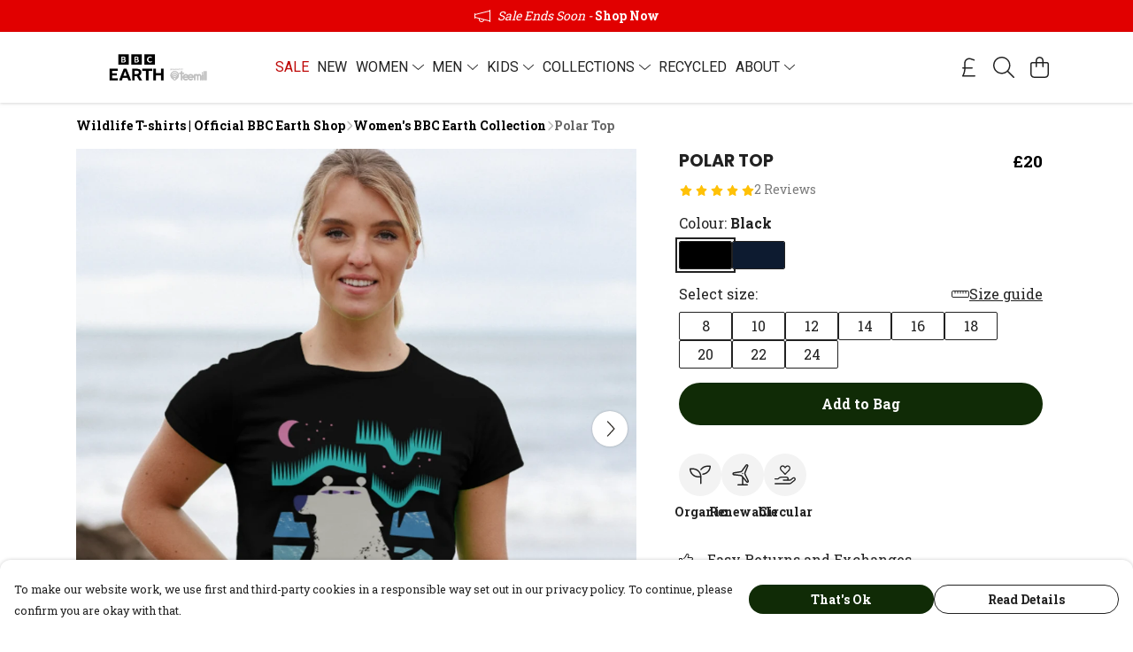

--- FILE ---
content_type: text/html
request_url: https://bbcearthteemill.com/product/polar-top/
body_size: 3395
content:
<!DOCTYPE html>
<html lang="en">
  <head>
    <meta charset="UTF-8">
    <meta name="viewport" content="width=device-width, initial-scale=1.0">
    <link id="apple-touch-icon" rel="apple-touch-icon" href="#">
    <script type="module" crossorigin="" src="/assets/index.b004c765.js"></script>
    <link rel="modulepreload" crossorigin="" href="/assets/vue.bccf2447.js">
    <link rel="modulepreload" crossorigin="" href="/assets/sentry.13e8e62e.js">
    <link rel="stylesheet" href="/assets/index.dca9b00c.css">
  <link rel="manifest" href="/manifest.webmanifest"><title>Polar Top</title><link crossorigin="" href="https://fonts.gstatic.com" rel="preconnect"><link href="https://images.teemill.com" rel="preconnect"><link as="fetch" href="https://bbcearthteemill.com/omnis/v3/frontend/18560/getStoreCoreData/json/" rel="preload"><link as="fetch" href="/omnis/v3/division/18560/products/polar-top/" rel="preload"><link as="fetch" href="/omnis/v3/division/18560/products/polar-top/stock/" rel="preload"><link fetchpriority="high" as="image" imagesizes="(max-width: 768px) 100vw, 1080px" imagesrcset="https://images.podos.io/zalcfcgz6tuuh7j4rgzml6jdl7nhwpzbuohnagr2nsz5as9x.png.webp?w=640&h=640&v=2 640w, https://images.podos.io/zalcfcgz6tuuh7j4rgzml6jdl7nhwpzbuohnagr2nsz5as9x.png.webp?w=1080&h=1080&v=2 1080w" href="https://images.podos.io/zalcfcgz6tuuh7j4rgzml6jdl7nhwpzbuohnagr2nsz5as9x.png.webp?w=1080&h=1080&v=2" rel="preload"><link data-vue-meta="1" href="https://bbcearthteemill.com/product/polar-top/" rel="canonical"><link rel="modulepreload" crossorigin="" href="/assets/ProductPage.a08b7c1f.js"><link rel="preload" as="style" href="/assets/ProductPage.d578e97d.css"><link rel="modulepreload" crossorigin="" href="/assets/index.cf8d9f27.js"><link rel="modulepreload" crossorigin="" href="/assets/AddToCartPopup.ca4bfa98.js"><link rel="modulepreload" crossorigin="" href="/assets/faCheck.058fbfd3.js"><link rel="modulepreload" crossorigin="" href="/assets/ProductReviewPopup.vue_vue_type_script_setup_true_lang.21fd2886.js"><link rel="modulepreload" crossorigin="" href="/assets/index.6843de5e.js"><link rel="modulepreload" crossorigin="" href="/assets/faImages.bb326bf1.js"><link rel="modulepreload" crossorigin="" href="/assets/SizeChartPopup.df60ac7a.js"><link rel="preload" as="style" href="/assets/SizeChartPopup.92291e53.css"><link rel="modulepreload" crossorigin="" href="/assets/startCase.898593a0.js"><link rel="modulepreload" crossorigin="" href="/assets/faThumbsUp.cd1c0eda.js"><link rel="modulepreload" crossorigin="" href="/assets/faTruckFast.a5b04e70.js"><link rel="modulepreload" crossorigin="" href="/assets/faTruckFast.dbc889a3.js"><link rel="modulepreload" crossorigin="" href="/assets/faClock.6c7285c7.js"><link rel="modulepreload" crossorigin="" href="/assets/faRulerHorizontal.92c8d2b8.js"><link rel="modulepreload" crossorigin="" href="/assets/faPaintbrush.b325bfb4.js"><link rel="modulepreload" crossorigin="" href="/assets/ProductStock.0609ff50.js"><link rel="preload" as="style" href="/assets/ProductStock.e62963f7.css"><link rel="modulepreload" crossorigin="" href="/assets/faInfoCircle.cde08931.js"><link rel="modulepreload" crossorigin="" href="/assets/EcoIcons.73f8d24e.js"><link rel="modulepreload" crossorigin="" href="/assets/faSync.62ad4b25.js"><link rel="modulepreload" crossorigin="" href="/assets/faComment.204ac276.js"><link rel="modulepreload" crossorigin="" href="/assets/faChevronUp.04cb1333.js"><link rel="modulepreload" crossorigin="" href="/assets/ProductImageCarousel.8702e98c.js"><link rel="preload" as="style" href="/assets/ProductImageCarousel.04a3cc9e.css"><link rel="modulepreload" crossorigin="" href="/assets/faMicrochipAi.5660f26c.js"><link rel="modulepreload" crossorigin="" href="/assets/store.55f76591.js"><link rel="modulepreload" crossorigin="" href="/assets/logger.e623d9e8.js"><link rel="modulepreload" crossorigin="" href="/assets/productProvider.21d74806.js"><link rel="modulepreload" crossorigin="" href="/assets/confirm-leave-mixin.5750823c.js"><script>window.division_key = '18560';</script><meta data-vue-meta="1" vmid="author" content="Polar Top" name="author"><meta data-vue-meta="1" vmid="url" content="https://bbcearthteemill.com/product/polar-top/" name="url"><meta data-vue-meta="1" vmid="description" content="The Arctic's apex predator, and the largest bear in the world. Polar bears are reliant on sea ice to survive, but due to the effects of climate change..." name="description"><meta data-vue-meta="1" vmid="og:type" content="website" property="og:type"><meta data-vue-meta="1" vmid="og:url" content="https://bbcearthteemill.com/product/polar-top/" property="og:url"><meta data-vue-meta="1" vmid="og:title" content="Polar Top" property="og:title"><meta data-vue-meta="1" vmid="og:description" content="The Arctic's apex predator, and the largest bear in the world. Polar bears are reliant on sea ice to survive, but due to the effects of climate change..." property="og:description"><meta data-vue-meta="1" vmid="og:image" content="https://images.podos.io/zalcfcgz6tuuh7j4rgzml6jdl7nhwpzbuohnagr2nsz5as9x.png" property="og:image"><meta vmid="og:site_name" content="BBC Earth" property="og:site_name"><meta data-vue-meta="1" vmid="twitter:card" content="photo" property="twitter:card"><meta data-vue-meta="1" vmid="twitter:description" content="The Arctic's apex predator, and the largest bear in the world. Polar bears are reliant on sea ice to survive, but due to the effects of climate change..." property="twitter:description"><meta data-vue-meta="1" vmid="twitter:title" content="Polar Top" property="twitter:title"><meta data-vue-meta="1" vmid="twitter:image" content="https://images.podos.io/zalcfcgz6tuuh7j4rgzml6jdl7nhwpzbuohnagr2nsz5as9x.png" property="twitter:image"><meta vmid="apple-mobile-web-app-capable" content="yes" property="apple-mobile-web-app-capable"><meta vmid="apple-mobile-web-app-status-bar-style" content="black" property="apple-mobile-web-app-status-bar-style"><meta vmid="apple-mobile-web-app-title" content="BBC Earth" property="apple-mobile-web-app-title"><meta content="t568deddm7ynvl26rh2jgref8k7thm" name="facebook-domain-verification"><meta content="dbski0YbF9Oi8t_Jx8d9S3QA7J7ucP0RZmkgCswzwEI" name="google-site-verification"><style>@font-face {
  font-family: "Roboto Fallback: Arial";
  src: local('Arial');
  ascent-override: 92.6709%;
  descent-override: 24.3871%;
  size-adjust: 100.1106%;
}
@font-face {
  font-family: "Roboto Fallback: Roboto";
  src: local('Roboto');
  ascent-override: 92.7734%;
  descent-override: 24.4141%;
}@font-face {
  font-family: "Roboto Slab Fallback: Times New Roman";
  src: local('Times New Roman');
  ascent-override: 88.5645%;
  descent-override: 22.9046%;
  size-adjust: 118.315%;
}
@font-face {
  font-family: "Roboto Slab Fallback: Roboto";
  src: local('Roboto');
  ascent-override: 97.8644%;
  descent-override: 25.3097%;
  size-adjust: 107.0718%;
}@font-face {
  font-family: "Poppins Fallback: Arial";
  src: local('Arial');
  ascent-override: 92.326%;
  descent-override: 30.7753%;
  line-gap-override: 8.793%;
  size-adjust: 113.7274%;
}
@font-face {
  font-family: "Poppins Fallback: Roboto";
  src: local('Roboto');
  ascent-override: 92.4281%;
  descent-override: 30.8094%;
  line-gap-override: 8.8027%;
  size-adjust: 113.6018%;
}</style></head>

  <body>
    <div id="app"></div>
    
  <noscript><iframe src="https://www.googletagmanager.com/ns.html?id=GTM-MH6RJHM" height="0" width="0" style="display:none;visibility:hidden"></iframe></noscript><noscript>This site relies on JavaScript to do awesome things, please enable it in your browser</noscript></body>
  <script>
    (() => {
      /**
       * Disable the default browser prompt for PWA installation
       * @see https://developer.mozilla.org/en-US/docs/Web/API/BeforeInstallPromptEvent
       */
      window.addEventListener('beforeinstallprompt', event => {
        event.preventDefault();
      });

      var activeWorker = navigator.serviceWorker?.controller;
      var appVersion = window.localStorage.getItem('appVersion');
      var validVersion = 'v1';

      if (!activeWorker) {
        window.localStorage.setItem('appVersion', validVersion);

        return;
      }

      if (!appVersion || appVersion !== validVersion) {
        window.localStorage.setItem('appVersion', validVersion);

        if (navigator.serviceWorker) {
          navigator.serviceWorker
            .getRegistrations()
            .then(function (registrations) {
              var promises = [];

              registrations.forEach(registration => {
                promises.push(registration.unregister());
              });

              if (window.caches) {
                caches.keys().then(cachedFiles => {
                  cachedFiles.forEach(cache => {
                    promises.push(caches.delete(cache));
                  });
                });
              }

              Promise.all(promises).then(function () {
                console.log('Reload Window: Index');
                window.location.reload();
              });
            });
        }
      }
    })();
  </script>
</html>


--- FILE ---
content_type: text/javascript
request_url: https://bbcearthteemill.com/assets/TmlStarRating.645efd11.js
body_size: 1026
content:
import{f as g}from"./faStar.a5053848.js";import{_ as k}from"./index.b004c765.js";import{f as H}from"./faStar.229a8ca7.js";import{J as y,t as l,x as o,F as S,$ as h,R as s,M as v}from"./vue.bccf2447.js";import"./sentry.13e8e62e.js";var u={},d;function w(){return d||(d=1,function(a){Object.defineProperty(a,"__esModule",{value:!0});var f="fas",t="star-half",c=576,r=512,e=[61731],i="f089",n="M288 0c-12.2 .1-23.3 7-28.6 18L195 150.3 51.4 171.5c-12 1.8-22 10.2-25.7 21.7s-.7 24.2 7.9 32.7L137.8 329 113.2 474.7c-2 12 3 24.2 12.9 31.3s23 8 33.8 2.3L288 439.8V0zM429.9 512c1.1 .1 2.1 .1 3.2 0h-3.2z";a.definition={prefix:f,iconName:t,icon:[c,r,e,i,n]},a.faStarHalf=a.definition,a.prefix=f,a.iconName=t,a.width=c,a.height=r,a.ligatures=e,a.unicode=i,a.svgPathData=n,a.aliases=e}(u)),u}var L=w(),m={},_;function M(){return _||(_=1,function(a){Object.defineProperty(a,"__esModule",{value:!0});var f="fas",t="star-half-stroke",c=576,r=512,e=["star-half-alt"],i="f5c0",n="M288 376.4l.1-.1 26.4 14.1 85.2 45.5-16.5-97.6-4.8-28.7 20.7-20.5 70.1-69.3-96.1-14.2-29.3-4.3-12.9-26.6L288.1 86.9l-.1 .3V376.4zm175.1 98.3c2 12-3 24.2-12.9 31.3s-23 8-33.8 2.3L288.1 439.8 159.8 508.3C149 514 135.9 513.1 126 506s-14.9-19.3-12.9-31.3L137.8 329 33.6 225.9c-8.6-8.5-11.7-21.2-7.9-32.7s13.7-19.9 25.7-21.7L195 150.3 259.4 18c5.4-11 16.5-18 28.8-18s23.4 7 28.8 18l64.3 132.3 143.6 21.2c12 1.8 22 10.2 25.7 21.7s.7 24.2-7.9 32.7L438.5 329l24.6 145.7z";a.definition={prefix:f,iconName:t,icon:[c,r,e,i,n]},a.faStarHalfStroke=a.definition,a.prefix=f,a.iconName=t,a.width=c,a.height=r,a.ligatures=e,a.unicode=i,a.svgPathData=n,a.aliases=e}(m)),m}var N=M();const E={name:"TmlStarRating",props:{rating:[Number,String],max:{type:Number}},data(){return{faStar:g.faStar,faStarHalf:L.faStarHalf,emptyFaStar:H.faStar,faStarHalfStroke:N.faStarHalfStroke}},computed:{showEmptyStars(){return this.max!==void 0}}},F={class:"tml-star-rating"};function b(a,f,t,c,r,e){const i=y("font-awesome-icon");return l(),o("div",F,[(l(!0),o(S,null,h(Math.floor(t.rating),n=>(l(),s(i,{key:n,class:"ml-1",icon:r.faStar},null,8,["icon"]))),128)),t.rating%Math.floor(t.rating)!==0?(l(),s(i,{key:0,class:"ml-1",icon:e.showEmptyStars?r.faStarHalfStroke:r.faStarHalf},null,8,["icon"])):v("",!0),e.showEmptyStars?(l(!0),o(S,{key:1},h(Math.floor(t.max-t.rating),n=>(l(),s(i,{key:n,class:"ml-1",icon:r.emptyFaStar},null,8,["icon"]))),128)):v("",!0)])}const D=k(E,[["render",b],["__scopeId","data-v-cf0cf6b7"]]);export{D as default};
//# sourceMappingURL=TmlStarRating.645efd11.js.map


--- FILE ---
content_type: text/javascript
request_url: https://bbcearthteemill.com/assets/TmlObjectSummary.15f50a08.js
body_size: 1094
content:
import{_ as S,aj as k,aR as _,aS as z,ak as v,al as C}from"./index.b004c765.js";import T from"./TmlIcon.6fa9f40a.js";import{J as i,t as a,x as n,R as l,Q as c,a2 as B,a3 as I,P as L,N as o,M as d,O as u,y as r,a0 as f,z as j,a1 as x,Z as g}from"./vue.bccf2447.js";import"./sentry.13e8e62e.js";const w={name:"TmlObjectSummary",components:{TmlImage:k,TmlOverlay:_,TmlIcon:T},mixins:[z],props:{thumbnail:{type:[Object,String],required:!1},icon:{type:[Object,String],required:!1},tmlIcon:{type:Object,required:!1},title:{type:String,required:!1},description:{type:String,required:!1},size:{type:String,default:"4em"},avatarHeight:{type:String,default:"4em"},avatarWidth:{type:String,default:"4em"},href:{type:String,default:""},target:{type:String,default:""},smallTitle:{type:Boolean,default:!1},imageFit:{type:String,default:"cover"},backgroundColor:{type:String,default:"#f3f3f3"},backgroundBehindThumbnail:{type:Boolean,default:!1},iconSize:{type:String,default:"1.5em"},imageLink:String,imageAsIcon:Boolean,lazyLoadImage:Boolean},computed:{iconColor(){return v(C(this.backgroundColor))<.65?"#ffffff":"#323232"}}},O={class:"flex-1"},q={key:0,class:"text-sm grey"};function N(t,R,e,V,D,m){const y=i("tml-overlay"),s=i("tml-image"),h=i("font-awesome-icon"),b=i("tml-icon");return a(),n("div",null,[(a(),l(f(e.href?"tml-anchor":"div"),{class:"flex items-center",href:e.href,target:e.target},{default:c(()=>[e.thumbnail?(a(),l(s,B({key:0,class:"mr-2 rounded-full",style:{...e.backgroundBehindThumbnail&&{backgroundColor:e.backgroundColor}},src:e.thumbnail,alt:e.title||"","max-width":e.avatarWidth,height:e.avatarHeight,"object-fit":e.imageFit,"lazy-load":e.lazyLoadImage},I(e.imageLink?{click:()=>t.$router.push(e.imageLink).catch(()=>{})}:{})),{default:c(()=>[L(y,{class:"!absolute inset-0",colors:t.overlayColors,direction:t.overlayDirection,opacity:t.overlayOpacity},null,8,["colors","direction","opacity"])]),_:1},16,["style","src","alt","max-width","height","object-fit","lazy-load"])):(a(),n("div",{key:1,class:"mr-2 flex items-center justify-center",style:o({height:e.size,width:e.size,borderRadius:"50%",backgroundColor:e.backgroundColor})},[e.imageAsIcon?(a(),l(s,{key:0,src:e.icon,alt:"","max-width":e.iconSize,height:e.iconSize,"lazy-load":e.lazyLoadImage},null,8,["src","max-width","height","lazy-load"])):e.icon?(a(),l(h,{key:1,icon:e.icon,style:o({fontSize:e.iconSize,color:m.iconColor})},null,8,["icon","style"])):e.tmlIcon?(a(),l(b,{key:2,icon:e.tmlIcon,style:o({fontSize:e.iconSize,color:m.iconColor})},null,8,["icon","style"])):d("",!0)],4)),u("div",O,[r(t.$slots,"title",{},()=>[(a(),l(f(e.smallTitle?"h5":"h4"),{class:j(["mb-0",{"mb-2":!e.smallTitle&&(e.description||t.$slots.description)}])},{default:c(()=>[x(g(e.title),1)]),_:1},8,["class"]))]),r(t.$slots,"description",{},()=>[e.description?(a(),n("p",q,g(e.description),1)):d("",!0)])])]),_:3},8,["href","target"])),u("div",{style:o({marginLeft:`calc(${e.size} + 0.5rem)`})},[r(t.$slots,"extra")],4)])}const W=S(w,[["render",N]]);export{W as default};
//# sourceMappingURL=TmlObjectSummary.15f50a08.js.map


--- FILE ---
content_type: text/javascript
request_url: https://bbcearthteemill.com/assets/StoreFrontSubfooter.77d0c404.js
body_size: 294
content:
import{t as r,x as s,P as n,J as _}from"./vue.bccf2447.js";import{_ as a,j as c}from"./index.b004c765.js";import"./sentry.13e8e62e.js";const u={name:"StoreFrontSubfooter",data(){return{subFooterItems:[]}},mounted(){var t;this.subFooterItems=(t=c.state.subdomain)==null?void 0:t.footerMenu}},m={class:"sub-footer"};function l(t,i,p,f,o,d){const e=_("tml-link-tray");return r(),s("div",m,[n(e,{links:o.subFooterItems},null,8,["links"])])}const S=a(u,[["render",l]]);export{S as default};
//# sourceMappingURL=StoreFrontSubfooter.77d0c404.js.map


--- FILE ---
content_type: text/javascript
request_url: https://bbcearthteemill.com/assets/TmlIcon.6fa9f40a.js
body_size: 305
content:
import{t as e,x as t,O as c}from"./vue.bccf2447.js";import{_ as n}from"./index.b004c765.js";import"./sentry.13e8e62e.js";const s={name:"TmlIcon",props:{icon:Object}},i=["viewBox"],_=["d"];function a(r,l,o,d,m,f){return e(),t("svg",{class:"ti-w-16 svg-inline",viewBox:`0 0 ${o.icon.icon.width} ${o.icon.icon.height}`},[c("path",{fill:"currentColor",d:o.icon.icon.svgPathData},null,8,_)],8,i)}const v=n(s,[["render",a],["__scopeId","data-v-40969b7f"]]);export{v as default};
//# sourceMappingURL=TmlIcon.6fa9f40a.js.map


--- FILE ---
content_type: text/javascript
request_url: https://bbcearthteemill.com/assets/TmlReview.af48b59d.js
body_size: 2245
content:
import{_ as w,bR as k}from"./index.b004c765.js";import{J as t,t as a,x as g,R as n,Q as i,O as l,Z as h,P as F,M as r,F as j,$ as x}from"./vue.bccf2447.js";import"./sentry.13e8e62e.js";const v="/assets/anchor.c4202627.png",q="/assets/anchor2.3211151f.png",T="/assets/bleachbottle.a2be2c1d.png",B="/assets/blowfish.cfc53a80.png",N="/assets/bone.03bcd2b3.png",O="/assets/bottle.f2a06b95.png",C="/assets/compass.ee84f51e.png",M="/assets/crab.44820a97.png",R="/assets/crab2.bb0252a2.png",J="/assets/crab3.c2462c45.png",P="/assets/crab4.187d44b2.png",z="/assets/dolphin.b6e51ae7.png",L="/assets/eel.5bc76a7d.png",E="/assets/eel2.09795078.png",V="/assets/fish1.494c2f3d.png",A="/assets/fish2.0917f54e.png",D="/assets/fish3.6392b10a.png",H="/assets/fish4.2ec27368.png",I="/assets/fish5.40715359.png",Q="/assets/fish6.339a38e4.png",W="/assets/fish7.42599a37.png",Z="/assets/fish8.81f558ea.png",G="/assets/fish9.043aff4c.png",K="/assets/fish10.fd7b2ac0.png",U="/assets/fish11.c8a3471c.png",X="/assets/fish13.8db8ae98.png",Y="/assets/fish14.f65a92f3.png",$="/assets/fish15.fc3e1c10.png",ss="/assets/fish16.d2a7be76.png",es="/assets/fish17.cb8de670.png",as="/assets/fish18.083317d2.png",ts="/assets/fish19.eae64c38.png",ns="/assets/fishbones.91124d03.png",cs="/assets/fishinghook.60a423d6.png",os="/assets/flyingfish.670b8f61.png",is="/assets/flyingfish2.bb5b4564.png",ls="/assets/flyingfish3.69bef89c.png",hs="/assets/jellyfish.4e97961c.png",rs="/assets/jellyfish2.3c052313.png",ps="/assets/jellyfish3.1dd4b88e.png",fs="/assets/jellyfish4.05b289d6.png",gs="/assets/jellyfish5.aca9554e.png",ds="/assets/lighthouse.550ae71c.png",ms="/assets/mantaray.7510f5d8.png",bs="/assets/mantaray2.3a2fb097.png",us="/assets/mantaray3.bc1aeb5a.png",ys="/assets/mantaray4.f4163868.png",_s="/assets/mermaid.701fbefa.png",Ss="/assets/octopus.d7b2f8d9.png",ws="/assets/octopus2.674a633f.png",ks="/assets/oilcan.6bb76c6e.png",Fs="/assets/oilcan2.cea04698.png",js="/assets/seacat.bb7597e0.png",xs="/assets/seahorse.eeed0562.png",vs="/assets/seahorse2.e00e78db.png",qs="/assets/seaplant.ab755836.png",Ts="/assets/seasnail.5d8daa64.png",d="/assets/seaturtle.80852cdc.png",Bs="/assets/seaweed.fcff0e0e.png",Ns="/assets/seaweed2.44633064.png",Os="/assets/shark.241a5874.png",Cs="/assets/shark2.3cacd7e5.png",Ms="/assets/shark3.59c53a91.png",Rs="/assets/shark4.047798cc.png",Js="/assets/shark5.17494f5d.png",Ps="/assets/shark6.ae1a0c88.png",zs="/assets/shell.68005255.png",Ls="/assets/shrimp.0e74cffc.png",Es="/assets/shrimp2.777773ce.png",Vs="/assets/snail.2dfa602b.png",As="/assets/snail2.c599c323.png",Ds="/assets/squid.8843b052.png",Hs="/assets/squid2.7c399274.png",Is="/assets/squid3.a0a3a6dd.png",Qs="/assets/squid4.d881a748.png",Ws="/assets/starfish.915746e2.png",Zs="/assets/starfish2.1add9c4c.png",Gs="/assets/straw.a4e73d13.png",Ks="/assets/submarine.a9101251.png",Us="/assets/swordfish.ad76daa8.png",Xs="/assets/swordfish2.01ed261a.png",Ys="/assets/treasure.d7a6a059.png",$s="/assets/whale.e08dcc5c.png",se=Object.freeze(Object.defineProperty({__proto__:null,Anchor1:v,Anchor2:q,BleachBottle:T,Blowfish:B,Bone:N,Bottle:O,Compass:C,Crab1:M,Crab2:R,Crab3:J,Crab4:P,Dolphin:z,Eel1:L,Eel2:E,Fish1:V,Fish2:A,Fish3:D,Fish4:H,Fish5:I,Fish6:Q,Fish7:W,Fish8:Z,Fish9:G,Fish10:K,Fish11:U,Fish13:X,Fish14:Y,Fish15:$,Fish16:ss,Fish17:es,Fish18:as,Fish19:ts,Fishbones:ns,FishingHook:cs,FlyingFish1:os,FlyingFish2:is,FlyingFish3:ls,Jellyfish1:hs,Jellyfish2:rs,Jellyfish3:ps,Jellyfish4:fs,Jellyfish5:gs,Lighthouse:ds,Mantaray1:ms,Mantaray2:bs,Mantaray3:us,Mantaray4:ys,Mermaid:_s,Octopus1:Ss,Octopus2:ws,Oilcan1:ks,Oilcan2:Fs,Seacat:js,Seahorse1:xs,Seahorse2:vs,SeaPlant:qs,SeaSnail:Ts,SeaTurtle1:d,SeaTurtle2:d,Seaweed1:Bs,Seaweed2:Ns,Shark1:Os,Shark2:Cs,Shark3:Ms,Shark4:Rs,Shark5:Js,Shark6:Ps,Shell:zs,Shrimp1:Ls,Shrimp2:Es,Snail1:Vs,Snail2:As,Squid1:Ds,Squid2:Hs,Squid3:Is,Squid4:Qs,Starfish1:Ws,Starfish2:Zs,Straw:Gs,Submarine:Ks,Swordfish1:Us,Swordfish2:Xs,Treasure:Ys,Whale:$s},Symbol.toStringTag,{value:"Module"}));const ee={name:"TmlReview",props:{item:{type:Object,required:!0},productName:{type:[String,void 0],default:void 0},showProductName:{type:Boolean,default:!1},showReply:{type:Boolean,default:!1},companyName:{type:String,default:void 0},companyLogo:{type:String,default:void 0}},data(){return{icons:se,iconPath:null,icon:null}},computed:{titleText(){const e=this.item.author;return this.productName&&this.showProductName?`${e} reviewed ${this.productName}`:e},images(){var e,c;return((c=(e=this.item)==null?void 0:e.images)==null?void 0:c.map(s=>({src:s[480],altText:s.altText})))||[]}},created(){this.icon=k(Object.values(this.icons))}},ae={class:"review"},te={class:"mb-0 inline"},ne={class:"text-sm faded"},ce={class:"text-sm"};function oe(e,c,s,ie,p,o){const m=t("tml-star-rating"),b=t("tml-object-summary"),u=t("tml-image"),y=t("tml-grid"),_=t("tml-review-reply");return a(),g("div",ae,[p.icon?(a(),n(b,{key:0,"image-as-icon":"",icon:p.icon,"icon-size":"3em",class:"mb-2","lazy-load-image":""},{title:i(()=>[l("h5",te,h(o.titleText),1),l("p",ne,h(s.item.date),1)]),description:i(()=>[F(m,{class:"block mb-1",rating:s.item.rating,max:5},null,8,["rating"])]),_:1},8,["icon"])):r("",!0),l("p",ce,h(s.item.text),1),o.images.length?(a(),n(y,{key:1,breakpoints:{sm:2,lg:4},spacing:"0.5em",class:"mb-3 mt-2"},{default:i(()=>[(a(!0),g(j,null,x(o.images,(f,S)=>(a(),n(u,{key:S,ratio:1,src:f.src,alt:f.altText,"lazy-load":""},null,8,["src","alt"]))),128))]),_:1})):r("",!0),s.showReply&&s.item.reply?(a(),n(_,{key:2,class:"ml-8 mt-6",item:s.item.reply,"company-name":s.companyName,"company-logo":s.companyLogo},null,8,["item","company-name","company-logo"])):r("",!0)])}const pe=w(ee,[["render",oe],["__scopeId","data-v-694c91d2"]]);export{pe as default};
//# sourceMappingURL=TmlReview.af48b59d.js.map
